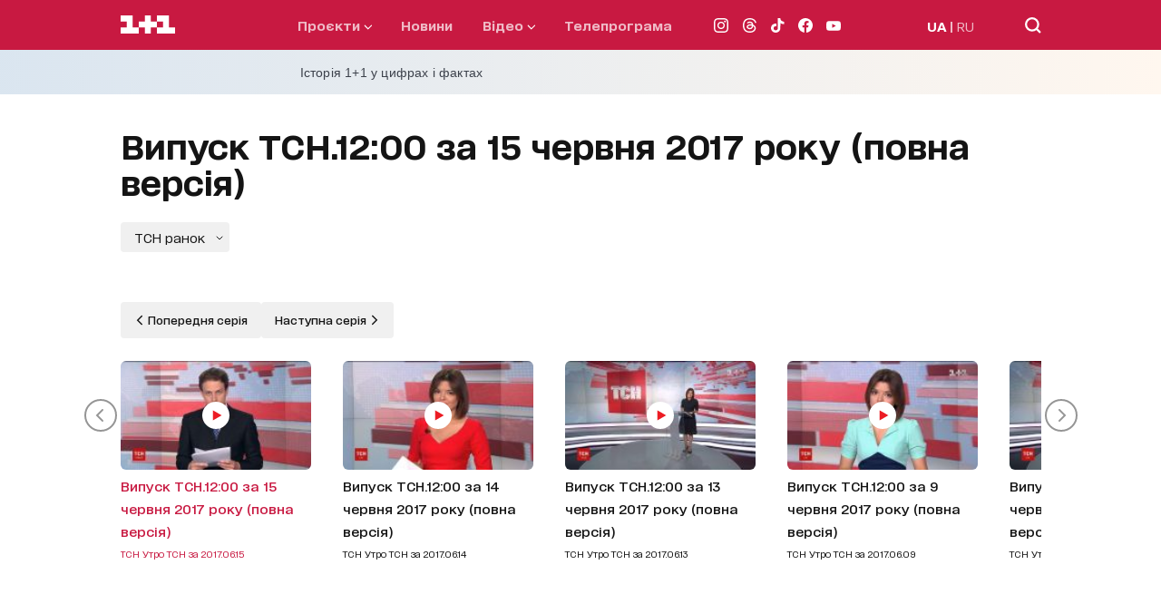

--- FILE ---
content_type: application/javascript; charset=utf-8
request_url: https://fundingchoicesmessages.google.com/f/AGSKWxW5i4DD4rOEW7-WOG4igfud0oTtQWyHe1GieJHMRVOMpZzTjfnITjxd1m8Qe7uYkdCIlnN13IKkqzVh0xNdb8ZMn9cFZjRvgvLxrCrFzrIiaSblyDiMgupgeVByL6iVIWfaWsh3tPjZ2XA70px9l7fx1AtAKZL1aQd1eVEu5pRZO6STVb4VPxg828mA/__ad728x90./banner_OAS.js/advertisingbutton.-adnow./760x90_
body_size: -1292
content:
window['b1cdc2f3-4229-4ccf-ab11-2a8e931a019d'] = true;